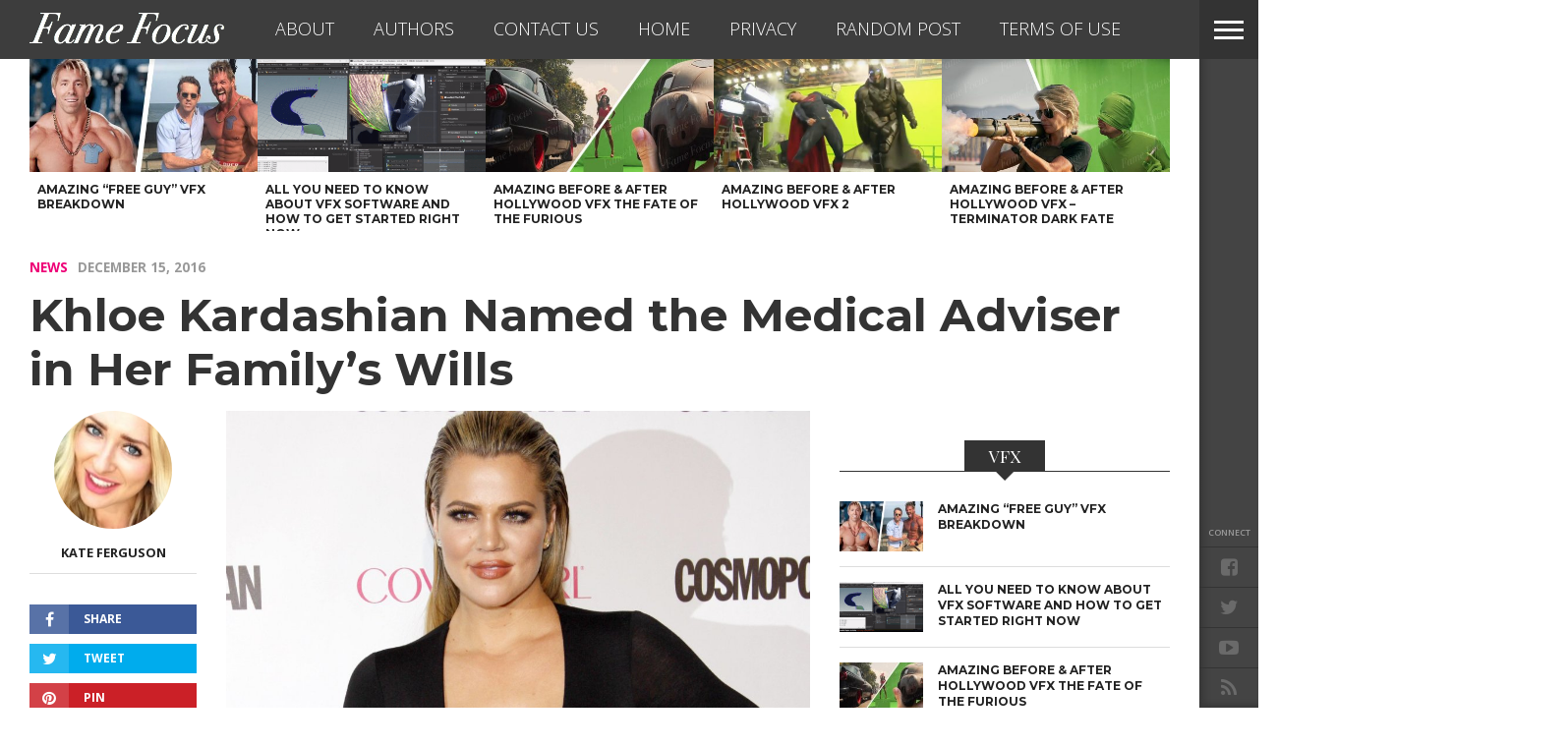

--- FILE ---
content_type: text/html; charset=utf-8
request_url: https://www.google.com/recaptcha/api2/aframe
body_size: 181
content:
<!DOCTYPE HTML><html><head><meta http-equiv="content-type" content="text/html; charset=UTF-8"></head><body><script nonce="tZb8yhgSETrBARVcJoeWfg">/** Anti-fraud and anti-abuse applications only. See google.com/recaptcha */ try{var clients={'sodar':'https://pagead2.googlesyndication.com/pagead/sodar?'};window.addEventListener("message",function(a){try{if(a.source===window.parent){var b=JSON.parse(a.data);var c=clients[b['id']];if(c){var d=document.createElement('img');d.src=c+b['params']+'&rc='+(localStorage.getItem("rc::a")?sessionStorage.getItem("rc::b"):"");window.document.body.appendChild(d);sessionStorage.setItem("rc::e",parseInt(sessionStorage.getItem("rc::e")||0)+1);localStorage.setItem("rc::h",'1769108706806');}}}catch(b){}});window.parent.postMessage("_grecaptcha_ready", "*");}catch(b){}</script></body></html>